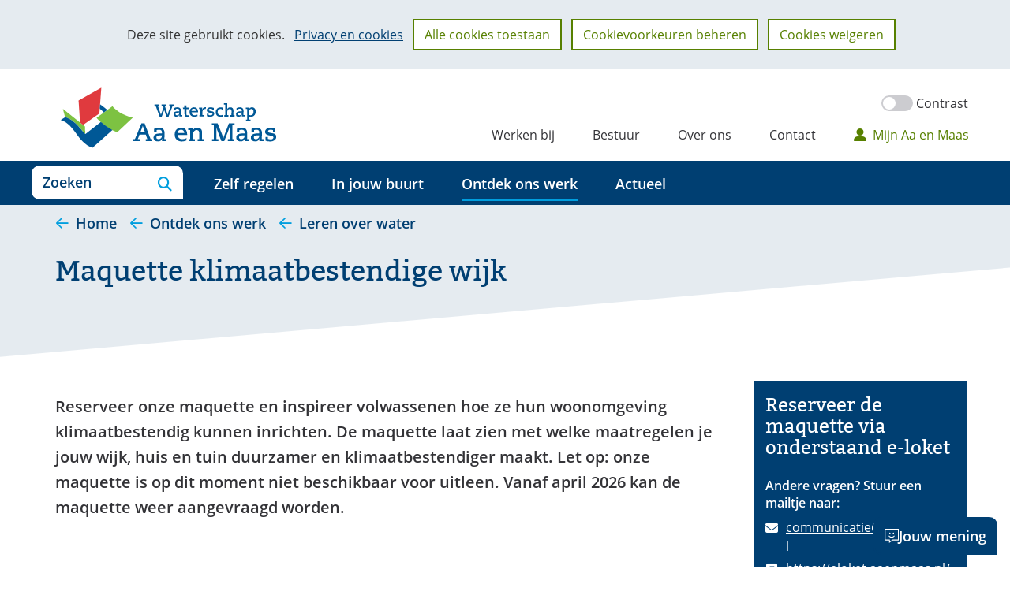

--- FILE ---
content_type: text/html; charset=utf-8
request_url: https://www.aaenmaas.nl/onswerk/leren-over-water/maquette-klimaatbestendige-wijk/
body_size: 8531
content:
<!DOCTYPE html>
<html lang=nl>
  <head prefix="og: http://ogp.me/ns# dcterms: http://purl.org/dc/terms/ overheid: http://standaarden.overheid.nl/owms/">
    <meta charset="utf-8">
    <meta name=viewport content="initial-scale=1">
    <title>Maquette klimaatbestendige wijk - Waterschap Aa en Maas</title>
    <link rel="apple-touch-icon" href="https://www.aaenmaas.nl/apple-touch-icon.png">
    <link rel=icon href="https://www.aaenmaas.nl/favicon.png"><!--[if IE]>
          <link rel="shortcut icon" href="https://www.aaenmaas.nl/favicon.ico" />
          <![endif]-->
    <meta name="msapplication-TileColor" content="#ffffff">
    <meta name="msapplication-TileImage" content="/publish/varianten/1/favicons/256x256_logo-groot-256x256-transp.png">
    <link rel=canonical href="https://www.aaenmaas.nl/onswerk/leren-over-water/maquette-klimaatbestendige-wijk/">
    <meta name=generator content="iprox.">
    <link rel=author href="mailto:noreply@infoprojects.nl">
    <meta name="google-site-verification" content=pEEkVM4nkQX1EFdTK6wVDTOYpc1_rVV0oI9qEhdU1L4>
    <meta name=description content="Reserveer onze maquette en inspireer volwassenen hoe ze hun woonomgeving klimaatbestendig kunnen inrichten. De maquette laat zien met welke maatregelen je jouw wijk, huis en tuin duurzamer en klimaatbestendiger maakt."><!--OWMS-Kern-->
    <meta property="dcterms:identifier" content="https://www.aaenmaas.nl/onswerk/leren-over-water/maquette-klimaatbestendige-wijk/" datatype="dcterms:URI">
    <meta property="dcterms:title" content="Maquette klimaatbestendige wijk">
    <meta property="dcterms:type" content=overzichtspagina datatype="overheid:informatietype">
    <meta property="dcterms:language" content=nl datatype="dcterms:RFC4646">
    <meta property="overheid:authority" content="Waterschap Aa en Maas">
    <meta property="dcterms:creator" content="Waterschap Aa en Maas">
    <meta property="dcterms:modified" content="2025-08-29" datatype="dcterms:W3CDTF">
    <meta property="dcterms:available" content="start=2024-10-07;" datatype="dcterms:Period"><!--OWMS-Mantel-->
    <meta property="dcterms:description" content="Reserveer onze maquette en inspireer volwassenen hoe ze hun woonomgeving klimaatbestendig kunnen inrichten. De maquette laat zien met welke maatregelen je jouw wijk, huis en tuin duurzamer en klimaatbestendiger maakt.">
    <meta property="dcterms:publisher" content="Waterschap Aa en Maas">
    <meta property="og:locale" content=nl_NL>
    <meta property="og:title" content="Maquette klimaatbestendige wijk">
    <meta property="og:type" content=article>
    <meta property="og:site_name" content="Waterschap Aa en Maas">
    <meta property="og:url" content="https://www.aaenmaas.nl/onswerk/leren-over-water/maquette-klimaatbestendige-wijk/">
    <meta property="og:image" content="https://www.aaenmaas.nl/publish/pages/2778/2022-12-28-maquette-klimaatbestendige-wijk.jpg">
    <meta property="og:image:height" content=2813>
    <meta property="og:image:width" content=5000>
    <meta property="og:description" content="Reserveer onze maquette en inspireer volwassenen hoe ze hun woonomgeving klimaatbestendig kunnen inrichten. De maquette laat zien met welke maatregelen je jouw wijk, huis en tuin duurzamer en klimaatbestendiger maakt.">
    <meta name="facebook-domain-verification" content=v37a5qn99ifz8z8a4xbxdylr3ijpoc>
    <link media=all rel=stylesheet href="/views/css/2348d5fc90af626bc45701e73463b3fc.css">
    <link media=all rel=stylesheet href="/views/css/091e15b63d5c8cce8f8628cc45b87a03.css" class="id normalize">
    <link media=all rel=stylesheet href="/views/css/4872443ef3c1c4172faff5edc5eefd3e.css" class="id waterschap-aa-en-maas-1dot4149">
    <link media="screen,handheld,projection,tv" rel=stylesheet href="/views/css/cb6ba0c7487a3f5d9b9534f454a931ca.css" class="id waterschap-aa-en-maas-1dot4149">
    <link media="screen,handheld,projection,tv" rel=stylesheet href="/views/css/1559d26c833931acd8a4ffcdc9e2f10e.css">
    <link media=print rel=stylesheet href="/views/css/ca87626c9c7af4d0663a779ab7dd2b53.css">
    <link media=all rel=stylesheet href="/views/css/be0e9b6d3a52f956fccfb7daafe780b3.css">
    <link rel=stylesheet href="/aspx/read.aspx?AppIdt=globalcss&amp;ItmIdts=0,3149,4,3,1068,1231,2263,706,75,838&amp;VldIdts=0,14,816,954,1793,1&amp;VarIdt=1">
    <script src="/views/js/1b718f3340882119fc55741c1182fac1.js"></script>
    <script><!--
var requiredFields=requiredFields||[],requiredLabels=requiredLabels||[];
//--></script><!--Google Tag Manager-->
    <script><!--
function gtag(){dataLayer.push(arguments)}const googletagmanagerIgnoreDisallowedcookies=!0,googletagmanagerUseAllowCookies=!0;window.gtmId="GTM-5SKQ6K";window.dataLayer=window.dataLayer||[];gtag("consent","default",{ad_storage:"denied",ad_user_data:"denied",ad_personalization:"denied",analytics_storage:"denied"}),function(w,d,s,l,i){w[l].push({"gtm.start":(new Date).getTime(),event:"gtm.js"});var f=d.getElementsByTagName(s)[0],j=d.createElement(s),dl=l!="dataLayer"?"&l="+l:"";j.async=!0;j.src="https://www.googletagmanager.com/gtm.js?id="+i+dl;f.parentNode.insertBefore(j,f)}(window,document,"script","dataLayer",gtmId);
//--></script>
    <script src="/views/js/31c1fe7e89af31f181734bb2ccc2b407.js"></script><!--End Google Tag Manager-->
  <body class="vew-aaenmaas var-aaenmaas ipx-baseline rol-body main-has-layout-regular header-has-layout-header footer-has-layout-footer left-aligned-list-images lazy-loading-images has-titlebgcolor has-bright-titlebgcolor has-bgcolor has-bright-bgcolor has-border has-bright-border has-link-icons has-list-icons" data-breakpoints="[{&quot;className&quot;:&quot;large&quot;,&quot;minSize&quot;:1023,&quot;maxSize&quot;:99999},{&quot;className&quot;:&quot;medium&quot;,&quot;minSize&quot;:719,&quot;maxSize&quot;:1023},{&quot;className&quot;:&quot;small&quot;,&quot;minSize&quot;:0,&quot;maxSize&quot;:719}]" data-elt-breakpoints="[{ &quot;sizes&quot;:[444, 888], &quot;classNames&quot;:[&quot;elt-small&quot;, &quot;elt-medium&quot;, &quot;elt-large&quot;], &quot;selector&quot;: &quot;.grid-blok&quot; }]"><!--Google Tag Manager (noscript)-->
    <noscript><iframe src="//www.googletagmanager.com/ns.html?id=GTM-5SKQ6K" height=0 width=0 style="display:none;visibility:hidden" aria-hidden=true></iframe></noscript><!--End Google Tag Manager (noscript)-->
    <div id=canvas class="canvas landingspagina" data-ipx-pagetype="{&quot;alias&quot;:&quot;landingspagina&quot;}">
      <header data-ipx-pagetype="{&quot;alias&quot;:&quot;header&quot;}"><!--googleoff: all-->
        <div class="skiplink-wrapper skiplink-forward"><a class="skiplink visuallyhidden focusable" id="content-start_back" href="#content-start">Ga naar de inhoud</a></div>
        <div class="header rol-sectie-header grid-wrapper wrapper_12 expand-to-page">
          <div class="grid-container container_12 grid-header has-titlebgcolor has-bright-titlebgcolor has-bgcolor has-bright-bgcolor" data-layout="{&quot;columns&quot;:12,&quot;block-columns&quot;:1,&quot;gutter&quot;:0,&quot;padding&quot;:10,&quot;grid-column-width&quot;:100,&quot;DimSiz&quot;:1200,&quot;MinSiz&quot;:100,&quot;MaxSiz&quot;:1200}">
            <div id="zone_3_logo-secundair" class="grid-zone grid_12 zone-logo-secundair z-rol-logo-secundair z-logo-secundair z-rol-logo-secundair is-fullwidth-zone" data-layout="{&quot;columns&quot;:12,&quot;DimSiz&quot;:1200}">
              <div class="grid-blok grid_4 rol-logo type-logo full-width" id=Block_62507 data-layout="{&quot;id&quot;:62507,&quot;columns&quot;:4,&quot;DimSiz&quot;:400,&quot;padding&quot;:10}">
                <div class="grid-element">
                  <div class="grid-edge" data-id=PagCls_62507>
                    <div class="iprox-content no-icons image"><a href="https://www.aaenmaas.nl/"><img class="logo-svg" src="/publish/pages/2549/logo-header_1.svg" alt="Waterschap Aa en Maas - Naar de homepage"></a><span class="visuallyhidden logo-home-link-text"> (naar homepage)</span></div>
                  </div>
                </div>
              </div>
              <div class="grid-blok grid_8 rol-secundaire-navigatie type-secundaire-navigatie has-no-link-icons has-no-list-icons has-no-button-icons" id=Block_62512 data-layout="{&quot;id&quot;:62512,&quot;columns&quot;:8,&quot;DimSiz&quot;:800,&quot;padding&quot;:10}">
                <div class="grid-element">
                  <div class="grid-edge" data-id=PagCls_62512>
                    <nav id="secnav-62512" aria-labelledby="nav-title-62512" class="horizontaal-rechts sec-nav-mobile-insert-in-primnav">
                      <div class="grid-title elt-hidden-small elt-hidden-medium elt-hidden-large">
                        <div class="heading-elt heading-elt-nav"><a id="nav-title-62512" class="secundaire-navigatie" href="#opensecnav" data-nosmoothanchor=true>Direct naar</a></div>
                      </div>
                      <div class="grid-inside menu-container">
                        <ul id=opensecnav>
                          <li><span class="menu-text"><a href="https://www.aaenmaas.nl/werkenbij/">Werken bij</a></span>
                          <li><span class="menu-text"><a href="https://www.aaenmaas.nl/bestuur/">Bestuur</a></span>
                          <li><span class="menu-text"><a href="https://www.aaenmaas.nl/overons/">Over ons</a></span>
                          <li><span class="menu-text"><a href="https://www.aaenmaas.nl/contact/">Contact</a></span>
                          <li><span class="menu-text"><a class=mijnaaenmaas href="https://www.aaenmaas.nl/mijn-aa-maas/">Mijn Aa en Maas</a></span>
                        </ul>
                      </div>
                    </nav>
                  </div>
                </div>
              </div>
            </div>
            <div class="zone-clear-logo-secundair"></div>
            <div id="zone_3_nav-search" class="grid-zone grid_12 zone-nav-search z-rol-nav-search z-nav-search z-rol-nav-search is-fullwidth-zone has-titlebgcolor has-dark-titlebgcolor has-bgcolor has-dark-bgcolor expand-to-page has-no-link-icons has-no-list-icons" data-layout="{&quot;columns&quot;:12,&quot;DimSiz&quot;:1200}">
              <div class="grid-blok grid_2 rol-headercontrols type-headercontrols has-list-icons" id=Block_62518 data-layout="{&quot;id&quot;:62518,&quot;columns&quot;:2,&quot;DimSiz&quot;:200,&quot;padding&quot;:10}">
                <div class="grid-element">
                  <div class="grid-edge" data-id=PagCls_62518>
                    <div class="grid-inside">
                      <ul class="header-controls">
                        <li class=zoeken><a href="https://www.aaenmaas.nl/zoeken/" class="header-control-zoeken"><span class=tekst>Zoeken</span></a>
                        <li class="primaire-navigatie"><button aria-labelledby="nav-title-62510" class="header-control-primaire-navigatie"><span class=tekst>Menu</span></button>
                      </ul>
                    </div>
                  </div>
                </div>
              </div>
              <div class="grid-blok grid_10 rol-primaire-navigatie type-primaire-navigatie" id=Block_62510 data-layout="{&quot;id&quot;:62510,&quot;columns&quot;:10,&quot;DimSiz&quot;:1000,&quot;padding&quot;:10}">
                <div class="grid-element">
                  <div class="grid-edge" data-id=PagCls_62510>
                    <nav id="nav-62510" aria-label=Menu class="bl-navbar bl-navbar-static navexpand-small navexpand-medium" data-nav-expanding="small medium">
                      <div class="grid-title elt-visible-small elt-visible-medium elt-hidden-large">
                        <div class="heading-elt heading-elt-nav"><button type=button id="nav-title-62510" class="ipx-btn-link primaire-navigatie" aria-controls=openprimnav>Menu</button></div>
                      </div>
                      <div class="grid-inside menu-container">
                        <ul id=openprimnav aria-labelledby="nav-title-62510" class="nav-eenvoudig-uitvalmenu">
                          <li class="bl-navitem focusable bl-dropdown drpdwn">
                            <div class="menu-heading"><a id="navitem-27120" class="primaire-navigatie-item bl-dropdown-toggle drpdwn-tggl" data-toggle=dropdown href="https://www.aaenmaas.nl/regelen/">Zelf regelen</a></div><button type=button class="primaire-navigatie-item-caret" id="navitem-caret-27120" aria-controls="navmenu-27120"><span class=tekstbrowser>Zelf regelen</span><span class=caret></span></button>
                            <ul id="navmenu-27120" aria-label="Zelf regelen" class="subnavigatie level-2 bl-dropdown-menu drpdwn-mnu">
                              <li class="bl-navitem"><a id="navitem-27184" class="primaire-navigatie-item" href="https://www.aaenmaas.nl/regelen/melding-klacht-water/">Melding of klacht over water</a>
                              <li class="bl-navitem"><a id="navitem-27293" class="primaire-navigatie-item" href="https://www.aaenmaas.nl/regelen/melden-kleine-onttrekking-grondwater/">Melden kleine onttrekking grondwater</a>
                              <li class="bl-navitem"><a id="navitem-27278" class="primaire-navigatie-item" href="https://www.aaenmaas.nl/regelen/subsidies/">Subsidies</a>
                              <li class="bl-navitem"><a id="navitem-27217" class="primaire-navigatie-item" href="https://www.aaenmaas.nl/regelen/bezwaar-beslissing-bestuur/">Bezwaar tegen een beslissing van ons bestuur</a>
                              <li class="bl-navitem"><a id="navitem-27225" class="primaire-navigatie-item bronnering" href="https://www.aaenmaas.nl/regelen/bronbemaling-melden-vergunning-aanvragen/">Bronbemaling: melden of een vergunning aanvragen?</a>
                              <li class="bl-navitem"><a id="navitem-27256" class="primaire-navigatie-item" href="https://www.aaenmaas.nl/regelen/waterschapsbelasting/">Waterschapsbelasting</a>
                              <li class="bl-navitem"><a id="navitem-27211" class="primaire-navigatie-item" href="https://www.aaenmaas.nl/regelen/vergunning-aanvragen/">Vergunning aanvragen</a>
                              <li class="bl-navitem"><a id="navitem-27287" class="primaire-navigatie-item" href="https://www.aaenmaas.nl/regelen/zienswijze-indienen/">Zienswijze indienen</a>
                              <li class="bl-navitem"><a id="navitem-27258" class="primaire-navigatie-item" href="https://www.aaenmaas.nl/regelen/">Meer zelf regelen</a>
                            </ul>
                          <li class="bl-navitem focusable bl-dropdown drpdwn">
                            <div class="menu-heading"><a id="navitem-27121" class="primaire-navigatie-item bl-dropdown-toggle drpdwn-tggl" data-toggle=dropdown href="https://www.aaenmaas.nl/in-jouw-buurt/">In jouw buurt</a></div><button type=button class="primaire-navigatie-item-caret" id="navitem-caret-27121" aria-controls="navmenu-27121"><span class=tekstbrowser>In jouw buurt</span><span class=caret></span></button>
                            <ul id="navmenu-27121" aria-label="In jouw buurt" class="subnavigatie level-2 bl-dropdown-menu drpdwn-mnu">
                              <li class="bl-navitem"><a id="navitem-27309" class="primaire-navigatie-item" href="https://www.aaenmaas.nl/in-jouw-buurt/wijs-met-water/">Wijs met water</a>
                              <li class="bl-navitem"><a id="navitem-27182" class="primaire-navigatie-item" href="https://www.aaenmaas.nl/in-jouw-buurt/projectenkaart/">Projectenkaart</a>
                              <li class="bl-navitem"><a id="navitem-27205" class="primaire-navigatie-item" href="https://www.aaenmaas.nl/in-jouw-buurt/slootonderhoud/">Slootonderhoud</a>
                              <li class="bl-navitem"><a id="navitem-27204" class="primaire-navigatie-item" href="https://www.aaenmaas.nl/in-jouw-buurt/onderhoud-dijken/">Onderhoud van de dijken langs de Maas</a>
                              <li class="bl-navitem"><a id="navitem-27273" class="primaire-navigatie-item" href="https://www.aaenmaas.nl/in-jouw-buurt/genieten-water/">Genieten van water</a>
                            </ul>
                          <li class="bl-navitem active focusable bl-dropdown drpdwn">
                            <div class="menu-heading"><a id="navitem-27122" class="primaire-navigatie-item bl-dropdown-toggle drpdwn-tggl" aria-current=true data-toggle=dropdown href="https://www.aaenmaas.nl/onswerk/">Ontdek ons werk</a></div><button type=button class="primaire-navigatie-item-caret" id="navitem-caret-27122" aria-controls="navmenu-27122"><span class=tekstbrowser>Ontdek ons werk</span><span class=caret></span></button>
                            <ul id="navmenu-27122" aria-label="Ontdek ons werk" class="subnavigatie level-2 bl-dropdown-menu drpdwn-mnu">
                              <li class="bl-navitem"><a id="navitem-27289" class="primaire-navigatie-item" href="https://www.aaenmaas.nl/onswerk/veilige-dijken/">Veilige dijken</a>
                              <li class="bl-navitem"><a id="navitem-27206" class="primaire-navigatie-item" href="https://www.aaenmaas.nl/onswerk/voldoende-water/">Voldoende water</a>
                              <li class="bl-navitem"><a id="navitem-27207" class="primaire-navigatie-item" href="https://www.aaenmaas.nl/onswerk/schoon-water/">Schoon water</a>
                              <li class="bl-navitem"><a id="navitem-27329" class="primaire-navigatie-item" href="https://www.aaenmaas.nl/onswerk/biodiversiteit/">Biodiversiteit</a>
                              <li class="bl-navitem active"><a id="navitem-27268" class="primaire-navigatie-item" aria-current=true href="https://www.aaenmaas.nl/onswerk/leren-over-water/">Leren over water</a>
                              <li class="bl-navitem"><a id="navitem-27231" class="primaire-navigatie-item" href="https://www.aaenmaas.nl/onswerk/energieneutraal-waterschap/">Opgewekt, naar energieneutraal</a>
                              <li class="bl-navitem"><a id="navitem-27215" class="primaire-navigatie-item" href="https://www.aaenmaas.nl/onswerk/duurzaam-aa-maas/">Naar een duurzaam Aa en Maas</a>
                              <li class="bl-navitem"><a id="navitem-27212" class="primaire-navigatie-item" href="https://www.aaenmaas.nl/onswerk/innovatie/">Innovatie</a>
                              <li class="bl-navitem"><a id="navitem-27187" class="primaire-navigatie-item" href="https://www.aaenmaas.nl/onswerk/regels/">Regels</a>
                              <li class="bl-navitem"><a id="navitem-27303" class="primaire-navigatie-item" href="https://www.aaenmaas.nl/onswerk/internationale-samenwerking-blue-deal/">Internationale samenwerking: Blue Deal</a>
                            </ul>
                          <li class="bl-navitem focusable bl-dropdown drpdwn">
                            <div class="menu-heading"><a id="navitem-27118" class="primaire-navigatie-item bl-dropdown-toggle drpdwn-tggl" data-toggle=dropdown href="https://www.aaenmaas.nl/actueel/">Actueel</a></div><button type=button class="primaire-navigatie-item-caret" id="navitem-caret-27118" aria-controls="navmenu-27118"><span class=tekstbrowser>Actueel</span><span class=caret></span></button>
                            <ul id="navmenu-27118" aria-label=Actueel class="subnavigatie level-2 bl-dropdown-menu drpdwn-mnu">
                              <li class="bl-navitem"><a id="navitem-27297" class="primaire-navigatie-item" href="https://www.aaenmaas.nl/actueel/actuele-waterinformatie-kaarten/">Actuele waterinformatie (o.a. kaarten)</a>
                              <li class="bl-navitem"><a id="navitem-27138" class="primaire-navigatie-item" href="https://www.aaenmaas.nl/actueel/nieuws/">Nieuws</a>
                              <li class="bl-navitem"><a id="navitem-27262" class="primaire-navigatie-item" href="https://www.aaenmaas.nl/actueel/nieuwsservice/">Nieuwsservice</a>
                              <li class="bl-navitem"><a id="navitem-27203" class="primaire-navigatie-item" href="https://www.aaenmaas.nl/actueel/nieuwsbrieven/">Nieuwsbrieven</a>
                              <li class="bl-navitem"><a id="navitem-27161" class="primaire-navigatie-item" href="https://www.aaenmaas.nl/actueel/bekendmakingen/">Bekendmakingen</a>
                            </ul>
                          <li class="bl-navitem sec-nav-item"><span class="menu-text"><a id="navitem-27134" class="primaire-navigatie-item" href="https://www.aaenmaas.nl/werkenbij/">Werken bij</a></span>
                          <li class="bl-navitem sec-nav-item"><span class="menu-text"><a id="navitem-27140" class="primaire-navigatie-item" href="https://www.aaenmaas.nl/bestuur/">Bestuur</a></span>
                          <li class="bl-navitem sec-nav-item"><span class="menu-text"><a id="navitem-27137" class="primaire-navigatie-item" href="https://www.aaenmaas.nl/overons/">Over ons</a></span>
                          <li class="bl-navitem sec-nav-item"><span class="menu-text"><a id="navitem-27143" class="primaire-navigatie-item" href="https://www.aaenmaas.nl/contact/">Contact</a></span>
                          <li class="bl-navitem sec-nav-item"><span class="menu-text"><a id="navitem-27227" class="primaire-navigatie-item mijnaaenmaas" href="https://www.aaenmaas.nl/mijn-aa-maas/">Mijn Aa en Maas</a></span>
                        </ul>
                      </div>
                    </nav>
                  </div>
                </div>
              </div>
            </div>
            <div class="zone-clear-nav-search"></div>
            <div id=zone_3_sitepad class="grid-zone grid_12 zone-sitepad z-rol-sitepad z-sitepad z-rol-sitepad is-fullwidth-zone has-titlebgcolor has-bright-titlebgcolor has-bgcolor has-bright-bgcolor expand-to-page" data-layout="{&quot;columns&quot;:12,&quot;DimSiz&quot;:1200}">
              <div class="grid-row single-elt-row has-fullwidth-elt is-fullwidth-row rol-rij-sitepad rol-rij-blok">
                <div class="grid-blok grid_12 rol-sitepad type-sitepad" id=Block_62516 data-layout="{&quot;id&quot;:62516,&quot;columns&quot;:12,&quot;DimSiz&quot;:1200,&quot;padding&quot;:10}">
                  <div class="grid-element">
                    <div class="grid-edge" data-id=PagCls_62516>
                      <div class="grid-inside">
                        <nav class="bread-crumb elt-hidden-none" aria-label=Sitepad>
                          <div class="bread-crumb-wrapper">
                            <ol itemscope itemtype="http://schema.org/BreadcrumbList" class=kruimelpad>
                              <li itemprop=itemListElement itemscope itemtype="http://schema.org/ListItem" class=item><a itemprop=item href="https://www.aaenmaas.nl/"><span itemprop=name>Home</span></a>
                                <meta itemprop=position content=1><span class="bread-crumb-separator" aria-hidden=true> ›</span>
                              <li itemprop=itemListElement itemscope itemtype="http://schema.org/ListItem" class=item><a itemprop=item href="https://www.aaenmaas.nl/onswerk/"><span itemprop=name>Ontdek ons werk</span></a>
                                <meta itemprop=position content=2><span class="bread-crumb-separator" aria-hidden=true> ›</span>
                              <li itemprop=itemListElement itemscope itemtype="http://schema.org/ListItem" class=item><a itemprop=item href="https://www.aaenmaas.nl/onswerk/leren-over-water/"><span itemprop=name>Leren over water</span></a>
                                <meta itemprop=position content=3><span class="bread-crumb-separator" aria-hidden=true> ›</span>
                              <li itemprop=itemListElement itemscope itemtype="http://schema.org/ListItem" class="item laatste nolink" aria-current=page><span itemprop=name>Maquette klimaatbestendige wijk</span>
                                <meta itemprop=position content=4>
                            </ol>
                          </div>
                        </nav>
                      </div>
                    </div>
                  </div>
                </div>
              </div>
            </div>
            <div class="zone-clear-sitepad"></div>
          </div>
          <div class="layout-clear clear"></div>
        </div><!--googleon: all-->
      </header>
      <main data-pagetitle="Maquette klimaatbestendige wijk" data-ipx-pagetype="{&quot;alias&quot;:&quot;landingspagina&quot;}">
        <div id="content-start" tabindex="-1"></div>
        <div id=content class="main rol-sectie-main grid-wrapper wrapper_12 expand-to-page">
          <div class="grid-container container_12 grid-regular has-button-icons" data-layout="{&quot;columns&quot;:12,&quot;block-columns&quot;:1,&quot;gutter&quot;:0,&quot;padding&quot;:10,&quot;grid-column-width&quot;:100,&quot;DimSiz&quot;:1200,&quot;MinSiz&quot;:100,&quot;MaxSiz&quot;:1200}">
            <div id=zone_3149_title class="grid-zone grid_12 zone-title z-rol-title z-title z-rol-title is-fullwidth-zone has-bgcolor has-bright-bgcolor expand-to-page" data-layout="{&quot;columns&quot;:12,&quot;DimSiz&quot;:1200}">
              <div class="grid-blok grid_12 rol-paginatitel type-titel" data-layout="{&quot;columns&quot;:12,&quot;DimSiz&quot;:1200}">
                <div class="grid-element">
                  <div class="grid-edge">
                    <h1 class="grid-title">Maquette klimaatbestendige wijk<span class=submode></span></h1>
                  </div>
                </div>
              </div><br class="end-of-zone">
            </div>
            <div class="zone-clear-title"></div>
            <div id=zone_3149_content class="grid-zone grid_9 zone-content z-rol-content z-content z-rol-content" data-layout="{&quot;columns&quot;:9,&quot;DimSiz&quot;:900}">
              <div class="grid-row single-elt-row has-fullwidth-elt rol-rij-inleiding">
                <div class="grid-blok grid_9 rol-inleiding type-tekst has-titlebgcolor has-bright-titlebgcolor has-bgcolor has-bright-bgcolor" id=Block_67762 data-layout="{&quot;id&quot;:67762,&quot;columns&quot;:9,&quot;DimSiz&quot;:900,&quot;padding&quot;:10}">
                  <div class="grid-element">
                    <div class="grid-edge" data-id=PagCls_67762>
                      <div class="grid-inside description-inside">
                        <div class="iprox-content iprox-rich-content description">
                          <p>Reserveer onze maquette en inspireer volwassenen hoe ze hun woonomgeving klimaatbestendig kunnen inrichten. De maquette laat zien met welke maatregelen je jouw wijk, huis en tuin duurzamer en klimaatbestendiger maakt. Let op: onze maquette is op dit moment niet beschikbaar voor uitleen. Vanaf april 2026 kan de maquette weer aangevraagd worden.</p>
                        </div>
                      </div>
                    </div>
                  </div>
                </div>
              </div>
              <div class="grid-row single-elt-row has-fullwidth-elt rol-rij-tekst">
                <div class="grid-blok grid_9 rol-tekst type-tekst" id=Block_67767 data-layout="{&quot;id&quot;:67767,&quot;columns&quot;:9,&quot;DimSiz&quot;:900,&quot;padding&quot;:10}">
                  <div class="grid-element">
                    <div class="grid-edge" data-id=PagCls_67767>
                      <div class="grid-inside description-inside">
                        <div class="iprox-content iprox-rich-content description">
                          <h2 id="h7d19ea68-5cd5-49da-8dcf-1ee7de0cc3e2">Waarvoor is de maquette?</h2>
                          <p>De maquette ondersteunt je verhaal over het klimaatbestendig inrichten van huis, tuin en wijk met zichtbare voorbeelden.</p>
                          <h2 id="hff956bd0-d82e-4bc5-8df1-8043521420d7">Hoe werkt het?</h2>
                          <p>De maquette geeft een concreet beeld van klimaatbestendige en duurzame maatregelen die mensen in hun eigen omgeving kunnen nemen. De maquette laat een straat met rij huizen zien die veranderen van een geheel versteende naar een klimaatbestendige omgeving. Van een huis met compleet betegelde tuin tot een huis met geveltuin, zonnepanelen, groene tuin en groen dak op de schuur.</p>
                          <p>Voor het nemen van klimaatbestendige maatregelen kun je geïnteresseerden bovendien verwijzen naar onze <a href="https://www.aaenmaas.nl/regelen/subsidie-klimaatbestendige-maatregelen/" class=externLink>Subsidie klimaatbestendige maatregelen</a>.</p>
                          <h2 id="h6564f9bc-0206-4ab9-9091-3cea29a61d5c">Voor wie</h2>
                          <p>Voor jong en oud, afhankelijk van hoe je de maquette inzet.</p>
                          <h2 id="h48010f61-3a83-4574-ae1c-7f174ed5a7c1">Afmetingen</h2>
                          <p>135 x 90 x 50 cm (lxbxh)</p>
                          <h2 id="h496009a6-6e18-4f29-9b27-72ef4ed06865">Vervoer</h2>
                          <p>De maquette wordt vervoerd in een harde flight-case met zwenkwieltjes. De afmetingen zijn inclusief wieltjes. De maquette past moeilijk in een hatchback of sedan, maar is beter geschikt voor een stationwagen.<br></p>
                          <h2 id="h68293a72-3838-42a9-877d-430a1ac7d70f">Kosten</h2>
                          <p>Er zijn geen kosten verbonden aan het lenen van de maquette.</p>
                          <h2 id="h799de1a1-ae7b-81fe-619c-ed7a9f533493">Reserveren</h2>
                          <p>Wil je de maquette reserveren? Dat kan weer vanaf april 2026. Tot die tijd is de maquette te bezichtigen bij de leuke en leerzame expositie Waardevol Water in <a href="https://www.aaenmaas.nl/actueel/nieuws/2025/april/bezoek-nieuwe-spetterende-expositie/" class=externLink>museum Kruithuis in 's-Hertogenbosch</a>.</p>
                          <p>Wil je de maquette na die tijd reserveren, doe dan een aanvraag via het formulier hieronder.</p>
                          <p><span title="Link &quot;Reserveren&quot; heeft een title-attribuut &quot;https://eloket.aaenmaas.nl/f/2103/login&quot;, dit is geen betrouwbaar tekstalternatief. (1.1.1#non-text-content: Schrijf heldere, beschrijvende tekst voor links.)" class="call-to-action"><a title="https://eloket.aaenmaas.nl/f/2103/login" href="https://eloket.aaenmaas.nl/f/2103/login" target=_blank class="extern externLink">Reserveren</a></span></p>
                          <figure id=figure_pagvld_59174_0 class=image><img data-sources="[{&quot;width&quot;:172,&quot;height&quot;:115,&quot;src&quot;:&quot;/publish/pages/2778/172px/2022-12-28-maquette-klimaatbestendige-wijk_1.jpg&quot;,&quot;sizeClass&quot;:&quot;size_172px&quot;},{&quot;width&quot;:364,&quot;height&quot;:243,&quot;src&quot;:&quot;/publish/pages/2778/364px/2022-12-28-maquette-klimaatbestendige-wijk_1.jpg&quot;,&quot;sizeClass&quot;:&quot;size_364px&quot;},{&quot;width&quot;:600,&quot;height&quot;:400,&quot;src&quot;:&quot;/publish/pages/2778/2022-12-28-maquette-klimaatbestendige-wijk_1.jpg&quot;}]" data-id=2778 alt="" id=img_pagvld_59174_0 class=img_pagvld_59174_0 width=600 height=400 src="/publish/pages/2778/172px/2022-12-28-maquette-klimaatbestendige-wijk_1.jpg">
                            <figcaption>Maquette klimaatbestendige wijk.</figcaption>
                          </figure>
                        </div>
                      </div>
                    </div>
                  </div>
                </div>
              </div>
            </div>
            <div class="zone-clear-content"></div>
            <div id=zone_3149_aside class="grid-zone grid_3 zone-aside z-rol-aside z-aside z-rol-aside" data-layout="{&quot;columns&quot;:3,&quot;DimSiz&quot;:300}">
              <div class="grid-row single-elt-row has-fullwidth-elt rol-rij-blauw rol-rij-blauw rol-rij-persoon">
                <div class="grid-blok grid_3 rol-blauw type-contact has-titlebgcolor has-dark-titlebgcolor has-bgcolor has-dark-bgcolor" id=Block_67772 data-layout="{&quot;id&quot;:67772,&quot;columns&quot;:3,&quot;DimSiz&quot;:300,&quot;padding&quot;:10}">
                  <div class="grid-element">
                    <div data-id=PagCls_67772 class="grid-edge has-wave">
                      <div class="grid-title">
                        <h2>Reserveer de maquette via onderstaand e-loket</h2>
                      </div>
                      <div class="grid-nesting contains-one">
                        <div class="grid-blok grid_3 rol-persoon type-persoon">
                          <div class="grid-element">
                            <div class="grid-edge" data-id=PagCls_67775>
                              <div class="grid-nesting">
                                <div class="grid-blok grid_3 rol-contact-set type-contact-set">
                                  <div class="grid-element">
                                    <div class="grid-edge" data-id=PagCls_67775>
                                      <div class="grid-nesting">
                                        <div class="grid-blok grid_3 rol-contactgegevens type-contactgegevens" data-layout="{&quot;columns&quot;:3,&quot;DimSiz&quot;:300,&quot;padding&quot;:10}">
                                          <div class="grid-element">
                                            <div class="grid-edge" data-id=PagCls_67776>
                                              <div class="grid-inside">
                                                <h3>Andere vragen? Stuur een mailtje naar:</h3>
                                                <dl class="contact-gegevens">
                                                  <dt class=visuallyhidden>E-mail
                                                  <dd class="contact-gegeven-e-mail"><a href="/cdn-cgi/l/email-protection#c6a5a9ababb3a8afa5a7b2afa386a7a7a3a8aba7a7b5e8a8aa"><span class="__cf_email__" data-cfemail="b0d3dfddddc5ded9d3d1c4d9d5f0d1d1d5deddd1d1c39ededc">[email&#160;protected]</span></a>
                                                  <dt class=visuallyhidden>Website
                                                  <dd class="contact-gegeven-website"><a href="https://eloket.aaenmaas.nl/nxt/f/2103/login" class=externLink>https://eloket.aaenmaas.nl/nxt/f/2103/login</a>
                                                </dl>
                                              </div>
                                            </div>
                                          </div>
                                        </div>
                                      </div>
                                    </div>
                                  </div>
                                </div>
                              </div>
                            </div>
                          </div>
                        </div>
                      </div>
                    </div>
                    <div class=wave>
                      <svg viewbox="0 0 200 24">
                        <path d="M55 0L-1 14v11h202V4.4c-19.7 12.8-44.9 19.3-71.1 19.3-29 .1-54.1-8.9-74.9-23.7z" fill="#fff"></path>
                      </svg>
                    </div>
                  </div>
                </div>
              </div>
              <div class="grid-row single-elt-row has-fullwidth-elt rol-rij-uitgelicht-met-pijl">
                <div class="grid-blok grid_3 rol-uitgelicht-met-pijl type-lijst has-bgcolor has-bright-bgcolor has-link-icons has-list-icons" id=Block_67779 data-layout="{&quot;id&quot;:67779,&quot;columns&quot;:3,&quot;DimSiz&quot;:300,&quot;padding&quot;:10}">
                  <div class="grid-element">
                    <div class="grid-edge" data-id=PagCls_67779>
                      <div class="grid-title">
                        <h2>Ook interessant</h2>
                      </div>
                      <div class="grid-inside">
                        <ul class="iprox-content list">
                          <li data-ipx-id=1068 class="entry ipx-pt-landingspagina"><span class="li-content"><a class=siteLink href="https://www.aaenmaas.nl/actueel/nieuwsbrieven/">Nieuwsbrieven</a></span>
                          <li data-ipx-id=1231 class="entry ipx-pt-landingspagina"><span class="li-content"><a class=siteLink href="https://www.aaenmaas.nl/onswerk/klimaat/groene-schoolpleinen/">Dit kun je zelf doen: groene schoolpleinen</a></span>
                          <li data-ipx-id=2263 class="entry ipx-pt-productppc"><span class="li-content"><a class=siteLink href="https://www.aaenmaas.nl/regelen/subsidie-recreatie-educatie/">Subsidie recreatie-educatie-participatie</a></span>
                        </ul>
                      </div>
                    </div>
                  </div>
                </div>
              </div>
            </div>
            <div class="zone-clear-aside"></div>
          </div>
          <div class="layout-clear clear"></div>
        </div>
      </main>
      <footer data-ipx-pagetype="{&quot;alias&quot;:&quot;footer&quot;}"><!--googleoff: all-->
        <div class="footer rol-sectie-footer grid-wrapper wrapper_12 expand-to-page">
          <div class="grid-container container_12 grid-footer has-titlebgcolor has-bright-titlebgcolor has-bgcolor has-bright-bgcolor has-no-link-icons has-no-list-icons has-no-button-icons" data-layout="{&quot;columns&quot;:12,&quot;block-columns&quot;:1,&quot;gutter&quot;:0,&quot;padding&quot;:10,&quot;grid-column-width&quot;:100,&quot;DimSiz&quot;:1200,&quot;MinSiz&quot;:100,&quot;MaxSiz&quot;:1200}">
            <div id=zone_4_payoff class="grid-zone grid_12 zone-payoff z-rol-payoff z-payoff z-rol-payoff is-fullwidth-zone" data-layout="{&quot;columns&quot;:12,&quot;DimSiz&quot;:1200}">
              <div class="grid-blok grid_6 rol-pay-off type-pay-off" id=Block_15345 data-layout="{&quot;id&quot;:15345,&quot;columns&quot;:6,&quot;DimSiz&quot;:600,&quot;padding&quot;:10}">
                <div class="grid-element">
                  <div class="grid-edge" data-id=PagCls_15345>
                    <div class="grid-title visuallyhidden">
                      <h2>Waterschap Aa en Maas staat voor:</h2>
                    </div>
                    <div class="grid-inside"><span>Veilig</span><span>Voldoende</span><span>Schoon</span><span>Water</span></div>
                  </div>
                </div>
              </div>
              <div class="grid-blok grid_6 rol-volg-ons type-volg-ons" id=Block_2230 data-layout="{&quot;id&quot;:2230,&quot;columns&quot;:6,&quot;DimSiz&quot;:600,&quot;padding&quot;:10}">
                <div class="grid-element">
                  <div class="grid-edge" data-id=PagCls_2230>
                    <div class="grid-title">
                      <h2>Volg ons</h2>
                    </div>
                    <div class="grid-inside">
                      <ul class="social-buttons">
                        <li class="social-button social-button-has-aka social-button-facebook"><a href="https://www.facebook.com/aaenmaas"><span class="social-button-text">Facebookpagina waterschap Aa en Maas</span></a>
                        <li class="social-button social-button-has-aka social-button-linkedin"><a href="https://www.linkedin.com/company/waterschap-aa-en-maas/"><span class="social-button-text">LinkedInpagina waterschap Aa en Maas</span></a>
                        <li class="social-button social-button-has-aka social-button-instagram"><a href="https://www.instagram.com/aaenmaas/"><span class="social-button-text">Instagrampagina waterschap Aa en Maas</span></a>
                        <li class="social-button social-button-has-aka social-button-youtube"><a href="https://www.youtube.com/user/aaenmaas"><span class="social-button-text">Youtubepagina waterschap Aa en Maas</span></a>
                        <li class="social-button social-button-has-aka social-button-nieuwsbrief"><a href="https://www.aaenmaas.nl/actueel/nieuwsbrieven/"><span class="social-button-text">Nieuwsbrieven van waterschap Aa en Maas</span></a>
                        <li class="social-button social-button-has-aka social-button-spotify"><a href="https://open.spotify.com/playlist/4tGtaYGYicyi0xvCPPiDI9"><span class="social-button-text">Liedjes over water op Spotify</span></a>
                        <li class="social-button social-button-has-aka social-button-podcast"><a href="https://open.spotify.com/playlist/1sLWAmYUEBDyKMzsRaqgA4"><span class="social-button-text">Podcasts over water op Spotify</span></a>
                        <li class="social-button social-button-has-aka social-button-bluesky"><a href="https://bsky.app/profile/aaenmaas.bsky.social"><span class="social-button-text">Bluesky</span></a>
                      </ul>
                    </div>
                  </div>
                </div>
              </div>
            </div>
            <div class="zone-clear-payoff"></div>
            <div id="zone_4_content-footer" class="grid-zone grid_12 zone-content-footer z-rol-content-footer z-content-footer z-rol-content-footer is-fullwidth-zone has-bgcolor has-bright-bgcolor expand-to-page" data-layout="{&quot;columns&quot;:12,&quot;DimSiz&quot;:1200}">
              <div data-classes-for-small-viewports="rol-rij-footer-wave has-titlebgcolor has-dark-titlebgcolor has-bgcolor has-dark-bgcolor" class="grid-row footer-wave-row has-wave">
                <div class="grid-blok grid_12 rol-blanco type-lijst" id=Block_43058 data-layout="{&quot;id&quot;:43058,&quot;columns&quot;:12,&quot;DimSiz&quot;:1200,&quot;padding&quot;:10}">
                  <div class="grid-element">
                    <div class="grid-edge" data-id=PagCls_43058>
                      <div class="grid-inside">
                        <ul class="iprox-content list">
                          <li data-ipx-id=706 class="entry ipx-pt-landingspagina"><span class="li-content"><a class=siteLink href="https://www.aaenmaas.nl/contact/">Contact</a></span>
                          <li class=entry><span class="li-content"><a class=telLink href="tel:088-17 88 000">088-17 88 000</a></span>
                          <li data-ipx-id=75 class="entry ipx-pt-artikel"><span class="li-content"><a class=siteLink href="https://www.aaenmaas.nl/privacy-cookies/">Privacy en cookies</a></span>
                          <li data-ipx-id=838 class="entry ipx-pt-artikel"><span class="li-content"><a class=siteLink href="https://www.aaenmaas.nl/digitale-toegankelijkheid/">Toegankelijkheid</a></span>
                          <li class=entry><span class="li-content"><a class=externLink href="https://www.cert-wm.nl/rd">Responsible Disclosure</a></span>
                          <li class=entry><span class="li-content"><a class=externLink href="https://aaenmaas.archiefweb.eu/#archive">Archief website</a></span>
                        </ul>
                      </div>
                    </div>
                  </div>
                </div>
                <div class="row-clear clear"></div>
              </div>
              <div class=wave>
                <svg viewbox="0 0 200 24">
                  <path d="M55 0L-1 14v11h202V4.4c-19.7 12.8-44.9 19.3-71.1 19.3-29 .1-54.1-8.9-74.9-23.7z" fill="#fff"></path>
                </svg>
              </div>
              <div data-classes-for-small-viewports="rol-rij-footer-wave has-titlebgcolor has-dark-titlebgcolor has-bgcolor has-dark-bgcolor" class="grid-row footer-wave-row has-wave">
                <div class="row-clear clear"></div>
              </div>
              <div class=wave>
                <svg viewbox="0 0 200 24">
                  <path d="M55 0L-1 14v11h202V4.4c-19.7 12.8-44.9 19.3-71.1 19.3-29 .1-54.1-8.9-74.9-23.7z" fill="#fff"></path>
                </svg>
              </div>
              <div class="grid-blok grid_12 rol-gebruikersfeedback-knop type-gebruikersfeedback-knop" id=Block_102709 data-layout="{&quot;id&quot;:102709,&quot;columns&quot;:12,&quot;DimSiz&quot;:1200,&quot;padding&quot;:10}">
                <div class="grid-element">
                  <div class="grid-edge" data-id=PagCls_102709>
                    <div class="grid-nesting userfeedback-container" hidden data-popup-mode=parent data-popup-automatic="" data-popup-type=sticky data-popup-position=bottom_right data-popup-range="descendant-or-self">
                      <div class="grid-blok" data-layout="{}">
                        <div class="grid-element">
                          <div class="grid-edge">
                            <div class="grid-title">
                              <h2>Jouw mening</h2>
                            </div>
                            <div class="grid-inside"><span class="call-to-action"><a class=popup href="https://www.aaenmaas.nl/onswerk/leren-over-water/maquette-klimaatbestendige-wijk/@4312/jouw-mening/?nofunctions=true&amp;userfeedback=popup" data-feedback-id=4312>Jouw mening</a></span></div>
                          </div>
                        </div>
                      </div>
                    </div>
                  </div>
                </div>
              </div>
            </div>
            <div class="zone-clear-content-footer"></div>
          </div>
          <div class="layout-clear clear"></div>
        </div><!--googleon: all-->
      </footer>
    </div>
    <script data-cfasync="false" src="/cdn-cgi/scripts/5c5dd728/cloudflare-static/email-decode.min.js"></script><script><!--
var itmIdt="3149",envIdt="2",varIdt="1",sitIdt="2";
//--></script>
    <script src="/views/js/34a3fb062693d65dac50c1ce0b109641.js"></script>
    <script src="/aspx/read.aspx?AppIdt=reference-lists&amp;SitIdt=2"></script>
    <script src="/views/js/a3ec7063066565dfe3ecab0fc0626cfc.js"></script>
    <script src="/views/js/9759c331adbefb8c561eb9eb89e4ece3.js" class="id waterschap-aa-en-maas"></script>
    <script src="/views/js/4fc3f55e70ac898b91adef7aedb87df1.js"></script>
    <script src="/views/js/345be3ca954fc5c0f2f9dc4b120d0cb7.js" class="id waterschap-aa-en-maas-contrastbutton"></script>

--- FILE ---
content_type: text/css;charset=utf-8
request_url: https://www.aaenmaas.nl/aspx/read.aspx?AppIdt=globalcss&ItmIdts=0,3149,4,3,1068,1231,2263,706,75,838&VldIdts=0,14,816,954,1793,1&VarIdt=1
body_size: 4588
content:
#img_varvld_23_0,.img_varvld_23_0{width:256px;max-width:256px;height:256px;max-height:256px}.achtergrond_img_varvld_23_0{background-image:url(/publish/varianten/1/logo-groot-256x256-transp.png)}#img_varvld_23_0.size_152px,.img_varvld_23_0.size_152px{width:152px;max-width:152px;height:152px;max-height:152px}.achtergrond_img_varvld_23_0.size_152px{background-image:url(/publish/varianten/1/152px/logo-groot-256x256-transp.jpg)}#img_pagvld_54240_0,.img_pagvld_54240_0{width:233px;max-width:233px;height:70px;max-height:70px}.achtergrond_img_pagvld_54240_0{background-image:url(/publish/pages/2549/logo-header_1.png)}#img_pagvld_43924_0,.img_pagvld_43924_0{width:1600px;max-width:1600px;height:900px;max-height:900px}.achtergrond_img_pagvld_43924_0{background-image:url(/publish/pages/588/peilstok_met_aenm_logo-medium.jpg)}#img_pagvld_43924_0.size_1200px,.img_pagvld_43924_0.size_1200px{width:1200px;max-width:1200px;height:675px;max-height:675px}.achtergrond_img_pagvld_43924_0.size_1200px{background-image:url(/publish/pages/588/1200px/peilstok_met_aenm_logo-medium.jpg)}#img_pagvld_43924_0.size_220px,.img_pagvld_43924_0.size_220px{width:220px;max-width:220px;height:124px;max-height:124px}.achtergrond_img_pagvld_43924_0.size_220px{background-image:url(/publish/pages/588/220px/peilstok_met_aenm_logo-medium.jpg)}#img_pagvld_43924_0.size_460px,.img_pagvld_43924_0.size_460px{width:460px;max-width:460px;height:259px;max-height:259px}.achtergrond_img_pagvld_43924_0.size_460px{background-image:url(/publish/pages/588/460px/peilstok_met_aenm_logo-medium.jpg)}#img_pagvld_43924_0.size_720px,.img_pagvld_43924_0.size_720px{width:720px;max-width:720px;height:405px;max-height:405px}.achtergrond_img_pagvld_43924_0.size_720px{background-image:url(/publish/pages/588/720px/peilstok_met_aenm_logo-medium.jpg)}#img_pagvld_43924_0.size_940px,.img_pagvld_43924_0.size_940px{width:940px;max-width:940px;height:529px;max-height:529px}.achtergrond_img_pagvld_43924_0.size_940px{background-image:url(/publish/pages/588/940px/peilstok_met_aenm_logo-medium.jpg)}#img_pagvld_11673_0,.img_pagvld_11673_0{width:800px;max-width:800px;height:395px;max-height:395px}.achtergrond_img_pagvld_11673_0{background-image:url(/publish/pages/588/wie_doet_wat_bij_wateroverlast_tabel_1.png)}#img_pagvld_11673_0.size_172px,.img_pagvld_11673_0.size_172px{width:172px;max-width:172px;height:85px;max-height:85px}.achtergrond_img_pagvld_11673_0.size_172px{background-image:url(/publish/pages/588/172px/wie_doet_wat_bij_wateroverlast_tabel_1.jpg)}#img_pagvld_11673_0.size_364px,.img_pagvld_11673_0.size_364px{width:364px;max-width:364px;height:180px;max-height:180px}.achtergrond_img_pagvld_11673_0.size_364px{background-image:url(/publish/pages/588/364px/wie_doet_wat_bij_wateroverlast_tabel_1.jpg)}#img_pagvld_11673_0.size_566px,.img_pagvld_11673_0.size_566px{width:566px;max-width:566px;height:279px;max-height:279px}.achtergrond_img_pagvld_11673_0.size_566px{background-image:url(/publish/pages/588/566px/wie_doet_wat_bij_wateroverlast_tabel_1.jpg)}#img_pagvld_85351_0,.img_pagvld_85351_0{width:944px;max-width:944px;height:322px;max-height:322px}.achtergrond_img_pagvld_85351_0{background-image:url(/publish/pages/3718/toegankelijkheid_waterschap_aa_en_maas.png)}#img_pagvld_85351_0.size_220px,.img_pagvld_85351_0.size_220px{width:220px;max-width:220px;height:75px;max-height:75px}.achtergrond_img_pagvld_85351_0.size_220px{background-image:url(/publish/pages/3718/220px/toegankelijkheid_waterschap_aa_en_maas.jpg)}#img_pagvld_85351_0.size_720px,.img_pagvld_85351_0.size_720px{width:720px;max-width:720px;height:246px;max-height:246px}.achtergrond_img_pagvld_85351_0.size_720px{background-image:url(/publish/pages/3718/720px/toegankelijkheid_waterschap_aa_en_maas.jpg)}#img_pagvld_85351_0.size_460px,.img_pagvld_85351_0.size_460px{width:460px;max-width:460px;height:157px;max-height:157px}.achtergrond_img_pagvld_85351_0.size_460px{background-image:url(/publish/pages/3718/460px/toegankelijkheid_waterschap_aa_en_maas.jpg)}#img_pagvld_85351_1,.img_pagvld_85351_1{width:692px;max-width:692px;height:251px;max-height:251px}.achtergrond_img_pagvld_85351_1{background-image:url(/publish/pages/3718/a939f331a068e55fc70083cc7d478e59-4873.svg)}#img_pagvld_85351_2,.img_pagvld_85351_2{width:700px;max-width:700px;height:267px;max-height:267px}.achtergrond_img_pagvld_85351_2{background-image:url(/publish/pages/3718/toegankelijkheidsverklaring_maasverhalen_app_2.png)}#img_pagvld_85351_2.size_220px,.img_pagvld_85351_2.size_220px{width:220px;max-width:220px;height:84px;max-height:84px}.achtergrond_img_pagvld_85351_2.size_220px{background-image:url(/publish/pages/3718/220px/toegankelijkheidsverklaring_maasverhalen_app_2.jpg)}#img_pagvld_85351_2.size_460px,.img_pagvld_85351_2.size_460px{width:460px;max-width:460px;height:175px;max-height:175px}.achtergrond_img_pagvld_85351_2.size_460px{background-image:url(/publish/pages/3718/460px/toegankelijkheidsverklaring_maasverhalen_app_2.jpg)}#img_pagvld_85351_3,.img_pagvld_85351_3{width:692px;max-width:692px;height:344px;max-height:344px}.achtergrond_img_pagvld_85351_3{background-image:url(/publish/pages/3718/toegankelijkheidsverklaring_maps-aaenmaas-nl.png)}#img_pagvld_85351_3.size_220px,.img_pagvld_85351_3.size_220px{width:220px;max-width:220px;height:109px;max-height:109px}.achtergrond_img_pagvld_85351_3.size_220px{background-image:url(/publish/pages/3718/220px/toegankelijkheidsverklaring_maps-aaenmaas-nl.jpg)}#img_pagvld_85351_3.size_460px,.img_pagvld_85351_3.size_460px{width:460px;max-width:460px;height:229px;max-height:229px}.achtergrond_img_pagvld_85351_3.size_460px{background-image:url(/publish/pages/3718/460px/toegankelijkheidsverklaring_maps-aaenmaas-nl.jpg)}#img_pagvld_85351_4,.img_pagvld_85351_4{width:692px;max-width:692px;height:344px;max-height:344px}.achtergrond_img_pagvld_85351_4{background-image:url(/publish/pages/3718/toegankelijkheidsverklaring_aaenmaas-bestuurlijkeinformatie-nl_1.png)}#img_pagvld_85351_4.size_220px,.img_pagvld_85351_4.size_220px{width:220px;max-width:220px;height:109px;max-height:109px}.achtergrond_img_pagvld_85351_4.size_220px{background-image:url(/publish/pages/3718/220px/toegankelijkheidsverklaring_aaenmaas-bestuurlijkeinformatie-nl_1.jpg)}#img_pagvld_85351_4.size_460px,.img_pagvld_85351_4.size_460px{width:460px;max-width:460px;height:229px;max-height:229px}.achtergrond_img_pagvld_85351_4.size_460px{background-image:url(/publish/pages/3718/460px/toegankelijkheidsverklaring_aaenmaas-bestuurlijkeinformatie-nl_1.jpg)}#img_pagvld_85351_5,.img_pagvld_85351_5{width:750px;max-width:750px;height:314px;max-height:314px}.achtergrond_img_pagvld_85351_5{background-image:url(/publish/pages/3718/toegankelijkheid_storympas-arcgis_3.png)}#img_pagvld_85351_5.size_172px,.img_pagvld_85351_5.size_172px{width:172px;max-width:172px;height:72px;max-height:72px}.achtergrond_img_pagvld_85351_5.size_172px{background-image:url(/publish/pages/3718/172px/toegankelijkheid_storympas-arcgis_3.jpg)}#img_pagvld_85351_5.size_344px,.img_pagvld_85351_5.size_344px{width:344px;max-width:344px;height:144px;max-height:144px}.achtergrond_img_pagvld_85351_5.size_344px{background-image:url(/publish/pages/3718/344px/toegankelijkheid_storympas-arcgis_3.jpg)}#img_pagvld_85351_5.size_546px,.img_pagvld_85351_5.size_546px{width:546px;max-width:546px;height:229px;max-height:229px}.achtergrond_img_pagvld_85351_5.size_546px{background-image:url(/publish/pages/3718/546px/toegankelijkheid_storympas-arcgis_3.jpg)}#img_pagvld_37875_0,.img_pagvld_37875_0{width:1200px;max-width:1200px;height:675px;max-height:675px}.achtergrond_img_pagvld_37875_0{background-image:url(/publish/library/12/district-hertogswetering_weerspiegelinginwatermetduiker.jpg)}#img_pagvld_37885_0,.img_pagvld_37885_0{width:1600px;max-width:1600px;height:900px;max-height:900px}.achtergrond_img_pagvld_37885_0{background-image:url(/publish/pages/1759/bovenaa_beregenen_weiland-medium.jpg)}#img_pagvld_37885_0.size_1200px,.img_pagvld_37885_0.size_1200px{width:1200px;max-width:1200px;height:675px;max-height:675px}.achtergrond_img_pagvld_37885_0.size_1200px{background-image:url(/publish/pages/1759/1200px/bovenaa_beregenen_weiland-medium.jpg)}#img_pagvld_37885_0.size_220px,.img_pagvld_37885_0.size_220px{width:220px;max-width:220px;height:124px;max-height:124px}.achtergrond_img_pagvld_37885_0.size_220px{background-image:url(/publish/pages/1759/220px/bovenaa_beregenen_weiland-medium.jpg)}#img_pagvld_37885_0.size_460px,.img_pagvld_37885_0.size_460px{width:460px;max-width:460px;height:259px;max-height:259px}.achtergrond_img_pagvld_37885_0.size_460px{background-image:url(/publish/pages/1759/460px/bovenaa_beregenen_weiland-medium.jpg)}#img_pagvld_37885_0.size_720px,.img_pagvld_37885_0.size_720px{width:720px;max-width:720px;height:405px;max-height:405px}.achtergrond_img_pagvld_37885_0.size_720px{background-image:url(/publish/pages/1759/720px/bovenaa_beregenen_weiland-medium.jpg)}#img_pagvld_37885_0.size_940px,.img_pagvld_37885_0.size_940px{width:940px;max-width:940px;height:529px;max-height:529px}.achtergrond_img_pagvld_37885_0.size_940px{background-image:url(/publish/pages/1759/940px/bovenaa_beregenen_weiland-medium.jpg)}#img_pagvld_37898_0,.img_pagvld_37898_0{width:443px;max-width:443px;height:249px;max-height:249px}.achtergrond_img_pagvld_37898_0{background-image:url(/publish/pages/1759/wd.png)}#img_pagvld_37898_0.size_220px,.img_pagvld_37898_0.size_220px{width:220px;max-width:220px;height:124px;max-height:124px}.achtergrond_img_pagvld_37898_0.size_220px{background-image:url(/publish/pages/1759/220px/wd.jpg)}#img_pagvld_37914_0,.img_pagvld_37914_0{width:1485px;max-width:1485px;height:799px;max-height:799px}.achtergrond_img_pagvld_37914_0{background-image:url(/publish/pages/1759/aa_augustus_2023_dijkstraat_1.png)}#img_pagvld_37914_0.size_460px,.img_pagvld_37914_0.size_460px{width:460px;max-width:460px;height:248px;max-height:248px}.achtergrond_img_pagvld_37914_0.size_460px{background-image:url(/publish/pages/1759/460px/aa_augustus_2023_dijkstraat_1.jpg)}#img_pagvld_37914_0.size_220px,.img_pagvld_37914_0.size_220px{width:220px;max-width:220px;height:118px;max-height:118px}.achtergrond_img_pagvld_37914_0.size_220px{background-image:url(/publish/pages/1759/220px/aa_augustus_2023_dijkstraat_1.jpg)}#img_pagvld_37914_0.size_720px,.img_pagvld_37914_0.size_720px{width:720px;max-width:720px;height:387px;max-height:387px}.achtergrond_img_pagvld_37914_0.size_720px{background-image:url(/publish/pages/1759/720px/aa_augustus_2023_dijkstraat_1.jpg)}#img_pagvld_37914_0.size_1200px,.img_pagvld_37914_0.size_1200px{width:1200px;max-width:1200px;height:646px;max-height:646px}.achtergrond_img_pagvld_37914_0.size_1200px{background-image:url(/publish/pages/1759/1200px/aa_augustus_2023_dijkstraat_1.jpg)}#img_pagvld_37914_0.size_940px,.img_pagvld_37914_0.size_940px{width:940px;max-width:940px;height:506px;max-height:506px}.achtergrond_img_pagvld_37914_0.size_940px{background-image:url(/publish/pages/1759/940px/aa_augustus_2023_dijkstraat_1.jpg)}#img_pagvld_37932_0,.img_pagvld_37932_0{width:1800px;max-width:1800px;height:1013px;max-height:1013px}.achtergrond_img_pagvld_37932_0{background-image:url(/publish/pages/1759/gebiedsplan-raam-laarakkerse-waterleiding.jpg)}#img_pagvld_37932_0.size_1200px,.img_pagvld_37932_0.size_1200px{width:1200px;max-width:1200px;height:675px;max-height:675px}.achtergrond_img_pagvld_37932_0.size_1200px{background-image:url(/publish/pages/1759/1200px/gebiedsplan-raam-laarakkerse-waterleiding.jpg)}#img_pagvld_37932_0.size_220px,.img_pagvld_37932_0.size_220px{width:220px;max-width:220px;height:124px;max-height:124px}.achtergrond_img_pagvld_37932_0.size_220px{background-image:url(/publish/pages/1759/220px/gebiedsplan-raam-laarakkerse-waterleiding.jpg)}#img_pagvld_37932_0.size_460px,.img_pagvld_37932_0.size_460px{width:460px;max-width:460px;height:259px;max-height:259px}.achtergrond_img_pagvld_37932_0.size_460px{background-image:url(/publish/pages/1759/460px/gebiedsplan-raam-laarakkerse-waterleiding.jpg)}#img_pagvld_37932_0.size_720px,.img_pagvld_37932_0.size_720px{width:720px;max-width:720px;height:405px;max-height:405px}.achtergrond_img_pagvld_37932_0.size_720px{background-image:url(/publish/pages/1759/720px/gebiedsplan-raam-laarakkerse-waterleiding.jpg)}#img_pagvld_37932_0.size_940px,.img_pagvld_37932_0.size_940px{width:940px;max-width:940px;height:529px;max-height:529px}.achtergrond_img_pagvld_37932_0.size_940px{background-image:url(/publish/pages/1759/940px/gebiedsplan-raam-laarakkerse-waterleiding.jpg)}#img_pagvld_37936_0,.img_pagvld_37936_0{width:700px;max-width:700px;height:394px;max-height:394px}.achtergrond_img_pagvld_37936_0{background-image:url(/publish/pages/1759/maas.jpg)}#img_pagvld_37936_0.size_220px,.img_pagvld_37936_0.size_220px{width:220px;max-width:220px;height:124px;max-height:124px}.achtergrond_img_pagvld_37936_0.size_220px{background-image:url(/publish/pages/1759/220px/maas.jpg)}#img_pagvld_37936_0.size_460px,.img_pagvld_37936_0.size_460px{width:460px;max-width:460px;height:259px;max-height:259px}.achtergrond_img_pagvld_37936_0.size_460px{background-image:url(/publish/pages/1759/460px/maas.jpg)}#img_pagvld_37959_0,.img_pagvld_37959_0{width:1800px;max-width:1800px;height:1013px;max-height:1013px}.achtergrond_img_pagvld_37959_0{background-image:url(/publish/pages/1759/cur_vogelvlucht_definitief_20181126_lr.jpg)}#img_pagvld_37959_0.size_1200px,.img_pagvld_37959_0.size_1200px{width:1200px;max-width:1200px;height:675px;max-height:675px}.achtergrond_img_pagvld_37959_0.size_1200px{background-image:url(/publish/pages/1759/1200px/cur_vogelvlucht_definitief_20181126_lr.jpg)}#img_pagvld_37959_0.size_220px,.img_pagvld_37959_0.size_220px{width:220px;max-width:220px;height:124px;max-height:124px}.achtergrond_img_pagvld_37959_0.size_220px{background-image:url(/publish/pages/1759/220px/cur_vogelvlucht_definitief_20181126_lr.jpg)}#img_pagvld_37959_0.size_460px,.img_pagvld_37959_0.size_460px{width:460px;max-width:460px;height:259px;max-height:259px}.achtergrond_img_pagvld_37959_0.size_460px{background-image:url(/publish/pages/1759/460px/cur_vogelvlucht_definitief_20181126_lr.jpg)}#img_pagvld_37959_0.size_720px,.img_pagvld_37959_0.size_720px{width:720px;max-width:720px;height:405px;max-height:405px}.achtergrond_img_pagvld_37959_0.size_720px{background-image:url(/publish/pages/1759/720px/cur_vogelvlucht_definitief_20181126_lr.jpg)}#img_pagvld_37959_0.size_940px,.img_pagvld_37959_0.size_940px{width:940px;max-width:940px;height:529px;max-height:529px}.achtergrond_img_pagvld_37959_0.size_940px{background-image:url(/publish/pages/1759/940px/cur_vogelvlucht_definitief_20181126_lr.jpg)}#img_pagvld_43830_0,.img_pagvld_43830_0{width:1800px;max-width:1800px;height:1013px;max-height:1013px}.achtergrond_img_pagvld_43830_0{background-image:url(/publish/pages/1759/sint_jansbeek_bij_groeningen.jpg)}#img_pagvld_43830_0.size_220px,.img_pagvld_43830_0.size_220px{width:220px;max-width:220px;height:124px;max-height:124px}.achtergrond_img_pagvld_43830_0.size_220px{background-image:url(/publish/pages/1759/220px/sint_jansbeek_bij_groeningen.jpg)}#img_pagvld_43830_0.size_460px,.img_pagvld_43830_0.size_460px{width:460px;max-width:460px;height:259px;max-height:259px}.achtergrond_img_pagvld_43830_0.size_460px{background-image:url(/publish/pages/1759/460px/sint_jansbeek_bij_groeningen.jpg)}#img_pagvld_43830_0.size_720px,.img_pagvld_43830_0.size_720px{width:720px;max-width:720px;height:405px;max-height:405px}.achtergrond_img_pagvld_43830_0.size_720px{background-image:url(/publish/pages/1759/720px/sint_jansbeek_bij_groeningen.jpg)}#img_pagvld_43830_0.size_1200px,.img_pagvld_43830_0.size_1200px{width:1200px;max-width:1200px;height:675px;max-height:675px}.achtergrond_img_pagvld_43830_0.size_1200px{background-image:url(/publish/pages/1759/1200px/sint_jansbeek_bij_groeningen.jpg)}#img_pagvld_43830_0.size_940px,.img_pagvld_43830_0.size_940px{width:940px;max-width:940px;height:529px;max-height:529px}.achtergrond_img_pagvld_43830_0.size_940px{background-image:url(/publish/pages/1759/940px/sint_jansbeek_bij_groeningen.jpg)}#img_pagvld_63622_0,.img_pagvld_63622_0{width:1800px;max-width:1800px;height:1045px;max-height:1045px}.achtergrond_img_pagvld_63622_0{background-image:url(/publish/pages/1759/inlaatwerk_howabo.jpg)}#img_pagvld_63622_0.size_460px,.img_pagvld_63622_0.size_460px{width:460px;max-width:460px;height:267px;max-height:267px}.achtergrond_img_pagvld_63622_0.size_460px{background-image:url(/publish/pages/1759/460px/inlaatwerk_howabo.jpg)}#img_pagvld_63622_0.size_220px,.img_pagvld_63622_0.size_220px{width:220px;max-width:220px;height:128px;max-height:128px}.achtergrond_img_pagvld_63622_0.size_220px{background-image:url(/publish/pages/1759/220px/inlaatwerk_howabo.jpg)}#img_pagvld_63622_0.size_720px,.img_pagvld_63622_0.size_720px{width:720px;max-width:720px;height:418px;max-height:418px}.achtergrond_img_pagvld_63622_0.size_720px{background-image:url(/publish/pages/1759/720px/inlaatwerk_howabo.jpg)}#img_pagvld_63622_0.size_1200px,.img_pagvld_63622_0.size_1200px{width:1200px;max-width:1200px;height:697px;max-height:697px}.achtergrond_img_pagvld_63622_0.size_1200px{background-image:url(/publish/pages/1759/1200px/inlaatwerk_howabo.jpg)}#img_pagvld_63622_0.size_940px,.img_pagvld_63622_0.size_940px{width:940px;max-width:940px;height:546px;max-height:546px}.achtergrond_img_pagvld_63622_0.size_940px{background-image:url(/publish/pages/1759/940px/inlaatwerk_howabo.jpg)}#img_pagvld_75357_0,.img_pagvld_75357_0{width:1800px;max-width:1800px;height:1013px;max-height:1013px}.achtergrond_img_pagvld_75357_0{background-image:url(/publish/pages/1759/palmven.jpg)}#img_pagvld_75357_0.size_220px,.img_pagvld_75357_0.size_220px{width:220px;max-width:220px;height:124px;max-height:124px}.achtergrond_img_pagvld_75357_0.size_220px{background-image:url(/publish/pages/1759/220px/palmven.jpg)}#img_pagvld_75357_0.size_940px,.img_pagvld_75357_0.size_940px{width:940px;max-width:940px;height:529px;max-height:529px}.achtergrond_img_pagvld_75357_0.size_940px{background-image:url(/publish/pages/1759/940px/palmven.jpg)}#img_pagvld_75357_0.size_460px,.img_pagvld_75357_0.size_460px{width:460px;max-width:460px;height:259px;max-height:259px}.achtergrond_img_pagvld_75357_0.size_460px{background-image:url(/publish/pages/1759/460px/palmven.jpg)}#img_pagvld_75357_0.size_720px,.img_pagvld_75357_0.size_720px{width:720px;max-width:720px;height:405px;max-height:405px}.achtergrond_img_pagvld_75357_0.size_720px{background-image:url(/publish/pages/1759/720px/palmven.jpg)}#img_pagvld_75357_0.size_1200px,.img_pagvld_75357_0.size_1200px{width:1200px;max-width:1200px;height:675px;max-height:675px}.achtergrond_img_pagvld_75357_0.size_1200px{background-image:url(/publish/pages/1759/1200px/palmven.jpg)}#img_pagvld_75366_0,.img_pagvld_75366_0{width:1800px;max-width:1800px;height:1013px;max-height:1013px}.achtergrond_img_pagvld_75366_0{background-image:url(/publish/pages/1759/wijboschbroek_26-6.jpg)}#img_pagvld_75366_0.size_220px,.img_pagvld_75366_0.size_220px{width:220px;max-width:220px;height:124px;max-height:124px}.achtergrond_img_pagvld_75366_0.size_220px{background-image:url(/publish/pages/1759/220px/wijboschbroek_26-6.jpg)}#img_pagvld_75366_0.size_460px,.img_pagvld_75366_0.size_460px{width:460px;max-width:460px;height:259px;max-height:259px}.achtergrond_img_pagvld_75366_0.size_460px{background-image:url(/publish/pages/1759/460px/wijboschbroek_26-6.jpg)}#img_pagvld_75366_0.size_720px,.img_pagvld_75366_0.size_720px{width:720px;max-width:720px;height:405px;max-height:405px}.achtergrond_img_pagvld_75366_0.size_720px{background-image:url(/publish/pages/1759/720px/wijboschbroek_26-6.jpg)}#img_pagvld_75366_0.size_1200px,.img_pagvld_75366_0.size_1200px{width:1200px;max-width:1200px;height:675px;max-height:675px}.achtergrond_img_pagvld_75366_0.size_1200px{background-image:url(/publish/pages/1759/1200px/wijboschbroek_26-6.jpg)}#img_pagvld_75366_0.size_940px,.img_pagvld_75366_0.size_940px{width:940px;max-width:940px;height:529px;max-height:529px}.achtergrond_img_pagvld_75366_0.size_940px{background-image:url(/publish/pages/1759/940px/wijboschbroek_26-6.jpg)}#img_pagvld_80146_0,.img_pagvld_80146_0{width:940px;max-width:940px;height:529px;max-height:529px}.achtergrond_img_pagvld_80146_0{background-image:url(/publish/pages/1759/project_dijk_tussen_dorpstraat_en_parallelweg_heusden_10_.jpg)}#img_pagvld_80146_0.size_220px,.img_pagvld_80146_0.size_220px{width:220px;max-width:220px;height:147px;max-height:147px}.achtergrond_img_pagvld_80146_0.size_220px{background-image:url(/publish/pages/1759/220px/project_dijk_tussen_dorpstraat_en_parallelweg_heusden_10_.jpg)}#img_pagvld_80146_0.size_720px,.img_pagvld_80146_0.size_720px{width:720px;max-width:720px;height:480px;max-height:480px}.achtergrond_img_pagvld_80146_0.size_720px{background-image:url(/publish/pages/1759/720px/project_dijk_tussen_dorpstraat_en_parallelweg_heusden_10_.jpg)}#img_pagvld_80146_0.size_460px,.img_pagvld_80146_0.size_460px{width:460px;max-width:460px;height:307px;max-height:307px}.achtergrond_img_pagvld_80146_0.size_460px{background-image:url(/publish/pages/1759/460px/project_dijk_tussen_dorpstraat_en_parallelweg_heusden_10_.jpg)}#img_pagvld_80157_0,.img_pagvld_80157_0{width:1250px;max-width:1250px;height:703px;max-height:703px}.achtergrond_img_pagvld_80157_0{background-image:url(/publish/pages/1759/hwbp_projectenboek_lith-bokhoven_1.jpeg)}#img_pagvld_80157_0.size_220px,.img_pagvld_80157_0.size_220px{width:220px;max-width:220px;height:124px;max-height:124px}.achtergrond_img_pagvld_80157_0.size_220px{background-image:url(/publish/pages/1759/220px/hwbp_projectenboek_lith-bokhoven_1.jpg)}#img_pagvld_80157_0.size_940px,.img_pagvld_80157_0.size_940px{width:940px;max-width:940px;height:529px;max-height:529px}.achtergrond_img_pagvld_80157_0.size_940px{background-image:url(/publish/pages/1759/940px/hwbp_projectenboek_lith-bokhoven_1.jpg)}#img_pagvld_80157_0.size_720px,.img_pagvld_80157_0.size_720px{width:720px;max-width:720px;height:405px;max-height:405px}.achtergrond_img_pagvld_80157_0.size_720px{background-image:url(/publish/pages/1759/720px/hwbp_projectenboek_lith-bokhoven_1.jpg)}#img_pagvld_80157_0.size_460px,.img_pagvld_80157_0.size_460px{width:460px;max-width:460px;height:259px;max-height:259px}.achtergrond_img_pagvld_80157_0.size_460px{background-image:url(/publish/pages/1759/460px/hwbp_projectenboek_lith-bokhoven_1.jpg)}#img_pagvld_100684_0,.img_pagvld_100684_0{width:1635px;max-width:1635px;height:1090px;max-height:1090px}.achtergrond_img_pagvld_100684_0{background-image:url(/publish/pages/1759/langs-de-aa.jpg)}#img_pagvld_100684_0.size_220px,.img_pagvld_100684_0.size_220px{width:220px;max-width:220px;height:147px;max-height:147px}.achtergrond_img_pagvld_100684_0.size_220px{background-image:url(/publish/pages/1759/220px/langs-de-aa.jpg)}#img_pagvld_100684_0.size_940px,.img_pagvld_100684_0.size_940px{width:940px;max-width:940px;height:627px;max-height:627px}.achtergrond_img_pagvld_100684_0.size_940px{background-image:url(/publish/pages/1759/940px/langs-de-aa.jpg)}#img_pagvld_100684_0.size_460px,.img_pagvld_100684_0.size_460px{width:460px;max-width:460px;height:307px;max-height:307px}.achtergrond_img_pagvld_100684_0.size_460px{background-image:url(/publish/pages/1759/460px/langs-de-aa.jpg)}#img_pagvld_100684_0.size_720px,.img_pagvld_100684_0.size_720px{width:720px;max-width:720px;height:480px;max-height:480px}.achtergrond_img_pagvld_100684_0.size_720px{background-image:url(/publish/pages/1759/720px/langs-de-aa.jpg)}#img_pagvld_100684_0.size_1200px,.img_pagvld_100684_0.size_1200px{width:1200px;max-width:1200px;height:800px;max-height:800px}.achtergrond_img_pagvld_100684_0.size_1200px{background-image:url(/publish/pages/1759/1200px/langs-de-aa.jpg)}#img_pagvld_104326_0,.img_pagvld_104326_0{width:1800px;max-width:1800px;height:1013px;max-height:1013px}.achtergrond_img_pagvld_104326_0{background-image:url(/publish/pages/1759/dijk_training_aannemers_okt_2021_hoogwater_hoog_water_training_dijken_veiligheid_aannemer_6_.jpg)}#img_pagvld_104326_0.size_220px,.img_pagvld_104326_0.size_220px{width:220px;max-width:220px;height:124px;max-height:124px}.achtergrond_img_pagvld_104326_0.size_220px{background-image:url(/publish/pages/1759/220px/dijk_training_aannemers_okt_2021_hoogwater_hoog_water_training_dijken_veiligheid_aannemer_6_.jpg)}#img_pagvld_104326_0.size_940px,.img_pagvld_104326_0.size_940px{width:940px;max-width:940px;height:529px;max-height:529px}.achtergrond_img_pagvld_104326_0.size_940px{background-image:url(/publish/pages/1759/940px/dijk_training_aannemers_okt_2021_hoogwater_hoog_water_training_dijken_veiligheid_aannemer_6_.jpg)}#img_pagvld_104326_0.size_460px,.img_pagvld_104326_0.size_460px{width:460px;max-width:460px;height:259px;max-height:259px}.achtergrond_img_pagvld_104326_0.size_460px{background-image:url(/publish/pages/1759/460px/dijk_training_aannemers_okt_2021_hoogwater_hoog_water_training_dijken_veiligheid_aannemer_6_.jpg)}#img_pagvld_104326_0.size_720px,.img_pagvld_104326_0.size_720px{width:720px;max-width:720px;height:405px;max-height:405px}.achtergrond_img_pagvld_104326_0.size_720px{background-image:url(/publish/pages/1759/720px/dijk_training_aannemers_okt_2021_hoogwater_hoog_water_training_dijken_veiligheid_aannemer_6_.jpg)}#img_pagvld_104326_0.size_1200px,.img_pagvld_104326_0.size_1200px{width:1200px;max-width:1200px;height:675px;max-height:675px}.achtergrond_img_pagvld_104326_0.size_1200px{background-image:url(/publish/pages/1759/1200px/dijk_training_aannemers_okt_2021_hoogwater_hoog_water_training_dijken_veiligheid_aannemer_6_.jpg)}#img_pagvld_59215_0,.img_pagvld_59215_0{width:5000px;max-width:5000px;height:2813px;max-height:2813px}.achtergrond_img_pagvld_59215_0{background-image:url(/publish/pages/2778/2022-12-28-maquette-klimaatbestendige-wijk.jpg)}#img_pagvld_59215_0.size_1200px,.img_pagvld_59215_0.size_1200px{width:1200px;max-width:1200px;height:675px;max-height:675px}.achtergrond_img_pagvld_59215_0.size_1200px{background-image:url(/publish/pages/2778/1200px/2022-12-28-maquette-klimaatbestendige-wijk.jpg)}#img_pagvld_59215_0.size_220px,.img_pagvld_59215_0.size_220px{width:220px;max-width:220px;height:124px;max-height:124px}.achtergrond_img_pagvld_59215_0.size_220px{background-image:url(/publish/pages/2778/220px/2022-12-28-maquette-klimaatbestendige-wijk.jpg)}#img_pagvld_59215_0.size_460px,.img_pagvld_59215_0.size_460px{width:460px;max-width:460px;height:259px;max-height:259px}.achtergrond_img_pagvld_59215_0.size_460px{background-image:url(/publish/pages/2778/460px/2022-12-28-maquette-klimaatbestendige-wijk.jpg)}#img_pagvld_59215_0.size_720px,.img_pagvld_59215_0.size_720px{width:720px;max-width:720px;height:405px;max-height:405px}.achtergrond_img_pagvld_59215_0.size_720px{background-image:url(/publish/pages/2778/720px/2022-12-28-maquette-klimaatbestendige-wijk.jpg)}#img_pagvld_59215_0.size_940px,.img_pagvld_59215_0.size_940px{width:940px;max-width:940px;height:529px;max-height:529px}.achtergrond_img_pagvld_59215_0.size_940px{background-image:url(/publish/pages/2778/940px/2022-12-28-maquette-klimaatbestendige-wijk.jpg)}#img_pagvld_59215_0.size_2400px,.img_pagvld_59215_0.size_2400px{width:2400px;max-width:2400px;height:1350px;max-height:1350px}.achtergrond_img_pagvld_59215_0.size_2400px{background-image:url(/publish/pages/2778/2400px/2022-12-28-maquette-klimaatbestendige-wijk.jpg)}#img_pagvld_59174_0,.img_pagvld_59174_0{width:600px;max-width:600px;height:400px;max-height:400px}.achtergrond_img_pagvld_59174_0{background-image:url(/publish/pages/2778/2022-12-28-maquette-klimaatbestendige-wijk_1.jpg)}#img_pagvld_59174_0.size_172px,.img_pagvld_59174_0.size_172px{width:172px;max-width:172px;height:115px;max-height:115px}.achtergrond_img_pagvld_59174_0.size_172px{background-image:url(/publish/pages/2778/172px/2022-12-28-maquette-klimaatbestendige-wijk_1.jpg)}#img_pagvld_59174_0.size_364px,.img_pagvld_59174_0.size_364px{width:364px;max-width:364px;height:243px;max-height:243px}.achtergrond_img_pagvld_59174_0.size_364px{background-image:url(/publish/pages/2778/364px/2022-12-28-maquette-klimaatbestendige-wijk_1.jpg)}

--- FILE ---
content_type: image/svg+xml
request_url: https://www.aaenmaas.nl/views/aaenmaas/images/schuinvlak.svg
body_size: -328
content:
<svg data-name="Layer 1" xmlns="http://www.w3.org/2000/svg" width="1920" height="178">
  <path d="M1920 0L0 170v8h1920z" fill="#fff"/>
</svg>


--- FILE ---
content_type: application/javascript
request_url: https://www.aaenmaas.nl/views/js/345be3ca954fc5c0f2f9dc4b120d0cb7.js
body_size: 634
content:
/* start of /views/aaenmaas/js/contrastbutton.js (as is) */
(function(){"use strict";var t,e,o,s;t=this.jQuery,window.pageLoadFunctions=window.pageLoadFunctions||[],window.responsiveBehaviours=window.responsiveBehaviours||[],o=function(t,e,o,s){return s?t.removeClass(e).addClass(o):t.removeClass(o).addClass(e)},s=function(e,s,n){n||(s="highcontrast-"+s),t(e).each((function(){var e,a,r,i;a=(e=t(this)).attr("class"),(i=new RegExp("("+s+"(-\\w+?)+)\\b").exec(a))&&i.length>1&&(r=i[1],n?o(e,r,"highcontrast-"+r,n):o(e,r.substring(13),""+r,n))}))},window.responsiveBehaviours.push((function(o){var s;1===o.closest("header").length&&(s='<div class="contrast-buttons">\n  <button class="contrast-button contrast-button-activate">\n    <i class="toggle" aria-hidden="true"></i>\n    <span aria-hidden="true">'+window.iprox.referenceLists.getText("Contrast")+"</span>\n  </button>\n</div>",t(".contrast-buttons").remove(),t("body").hasClass("large")?t(".z-logo-secundair .type-logo").before(s):t("header").prepend(s),t(".contrast-button").unlessProcessed("contrastbutton").click((function(){var o,s;s=t(this).hasClass("contrast-button-activate"),(o=new Date).setDate(o.getDate()+365),setCookie("contrastmode",s,o,"/",document.domain),e(s)})))})),window.pageLoadFunctions.push((function(t){var o;return(o=getCookie("contrastmode"))&&"true"===o?e(!0):o&&"false"===o?e(!1):void 0})),e=function(e){var n,a;n=t("body"),a=t(".contrast-button"),e?(a.attr("title",window.iprox.referenceLists.getText("Deactiveer contrast")),a.removeClass("contrast-button-activate").addClass("contrast-button-deactivate")):(a.attr("title",window.iprox.referenceLists.getText("Activeer contrast")),a.removeClass("contrast-button-deactivate").addClass("contrast-button-activate")),o(n,"rol-body","has-highcontrast",e),s(".grid-wrapper","rol-sectie",e),s(".grid-zone","z-rol",e),s(".grid-row","rol-rij",e),s(".grid-blok","rol",e)}}).call(this);
/* end of /views/aaenmaas/js/contrastbutton.js */
